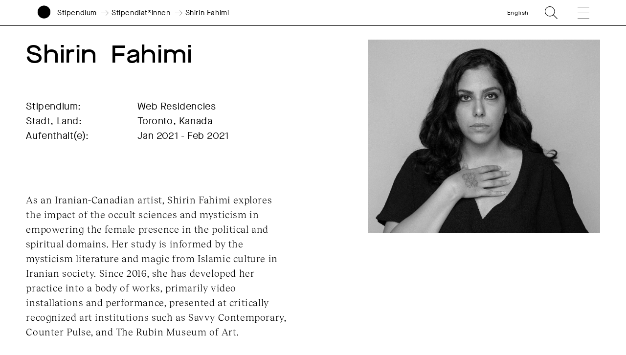

--- FILE ---
content_type: text/html; charset=UTF-8
request_url: https://www.akademie-solitude.de/de/person/shirin-fahimi/
body_size: 14885
content:
<!doctype html>
<html lang="de-DE">
<head>
	<meta charset="UTF-8">
	<meta http-equiv="X-UA-Compatible" content="IE=edge,chrome=1">
	<meta name="viewport" content="width=device-width, initial-scale=1.0, user-scalable=no">
	<title>Shirin Fahimi - Akademie Schloss Solitude</title>
	<link rel="shortcut icon" href="https://www.akademie-solitude.de/wp-content/themes/akademie-schloss-solitude/assets/favicon.ico" />
	<link rel="apple-touch-icon" sizes="57x57" href="https://www.akademie-solitude.de/wp-content/themes/akademie-schloss-solitude/assets/apple-icon-57x57.png">
	<link rel="apple-touch-icon" sizes="60x60" href="https://www.akademie-solitude.de/wp-content/themes/akademie-schloss-solitude/assets/apple-icon-60x60.png">
	<link rel="apple-touch-icon" sizes="72x72" href="https://www.akademie-solitude.de/wp-content/themes/akademie-schloss-solitude/assets/apple-icon-72x72.png">
	<link rel="apple-touch-icon" sizes="76x76" href="https://www.akademie-solitude.de/wp-content/themes/akademie-schloss-solitude/assets/apple-icon-76x76.png">
	<link rel="apple-touch-icon" sizes="114x114" href="https://www.akademie-solitude.de/wp-content/themes/akademie-schloss-solitude/assets/apple-icon-114x114.png">
	<link rel="apple-touch-icon" sizes="120x120" href="https://www.akademie-solitude.de/wp-content/themes/akademie-schloss-solitude/assets/apple-icon-120x120.png">
	<link rel="apple-touch-icon" sizes="144x144" href="https://www.akademie-solitude.de/wp-content/themes/akademie-schloss-solitude/assets/apple-icon-144x144.png">
	<link rel="apple-touch-icon" sizes="152x152" href="https://www.akademie-solitude.de/wp-content/themes/akademie-schloss-solitude/assets/apple-icon-152x152.png">
	<link rel="apple-touch-icon" sizes="180x180" href="https://www.akademie-solitude.de/wp-content/themes/akademie-schloss-solitude/assets/apple-icon-180x180.png">
	<link rel="icon" type="image/png" sizes="192x192"  href="https://www.akademie-solitude.de/wp-content/themes/akademie-schloss-solitude/assets/android-icon-192x192.png">
	<link rel="icon" type="image/png" sizes="32x32" href="https://www.akademie-solitude.de/wp-content/themes/akademie-schloss-solitude/assets/favicon-32x32.png">
	<link rel="icon" type="image/png" sizes="96x96" href="https://www.akademie-solitude.de/wp-content/themes/akademie-schloss-solitude/assets/favicon-96x96.png">
	<link rel="icon" type="image/png" sizes="16x16" href="https://www.akademie-solitude.de/wp-content/themes/akademie-schloss-solitude/assets/favicon-16x16.png">
	<link rel="manifest" href="https://www.akademie-solitude.de/wp-content/themes/akademie-schloss-solitude/assets/manifest.json">
	<meta name="msapplication-TileColor" content="#ffffff">
	<meta name="msapplication-TileImage" content="https://www.akademie-solitude.de/wp-content/themes/akademie-schloss-solitude/assets/ms-icon-144x144.png">
	<meta name="theme-color" content="#ffffff">
	
		<style>img:is([sizes="auto" i], [sizes^="auto," i]) { contain-intrinsic-size: 3000px 1500px }</style>
	<link rel="alternate" hreflang="en" href="https://www.akademie-solitude.de/en/person/shirin-fahimi/" />
<link rel="alternate" hreflang="de" href="https://www.akademie-solitude.de/de/person/shirin-fahimi/" />
<link rel="alternate" hreflang="x-default" href="https://www.akademie-solitude.de/de/person/shirin-fahimi/" />

<!-- The SEO Framework von Sybre Waaijer -->
<meta name="robots" content="max-snippet:-1,max-image-preview:standard,max-video-preview:-1" />
<link rel="canonical" href="https://www.akademie-solitude.de/de/person/shirin-fahimi/" />
<meta name="theme-color" content="#ffffff" />
<meta property="og:type" content="article" />
<meta property="og:locale" content="de_DE" />
<meta property="og:site_name" content="Akademie Schloss Solitude" />
<meta property="og:title" content="Shirin Fahimi" />
<meta property="og:url" content="https://www.akademie-solitude.de/de/person/shirin-fahimi/" />
<meta property="og:image" content="https://www.akademie-solitude.de/wp-content/uploads/cropped-akademie-schloss-solitude-logo.png" />
<meta property="og:image:width" content="1196" />
<meta property="og:image:height" content="628" />
<meta property="article:published_time" content="2020-12-15T17:08:50+00:00" />
<meta property="article:modified_time" content="2021-02-15T19:43:30+00:00" />
<meta name="twitter:card" content="summary_large_image" />
<meta name="twitter:title" content="Shirin Fahimi" />
<meta name="twitter:image" content="https://www.akademie-solitude.de/wp-content/uploads/cropped-akademie-schloss-solitude-logo.png" />
<script type="application/ld+json">{"@context":"https://schema.org","@graph":[{"@type":"WebSite","@id":"https://www.akademie-solitude.de/de/#/schema/WebSite","url":"https://www.akademie-solitude.de/de/","name":"Akademie Schloss Solitude","description":"Die Akademie Schloss Solitude ist ein internationales Artist-in-Residence-Programm","inLanguage":"de","potentialAction":{"@type":"SearchAction","target":{"@type":"EntryPoint","urlTemplate":"https://www.akademie-solitude.de/de/search/{search_term_string}/"},"query-input":"required name=search_term_string"},"publisher":{"@type":"Organization","@id":"https://www.akademie-solitude.de/de/#/schema/Organization","name":"Akademie Schloss Solitude","url":"https://www.akademie-solitude.de/de/"}},{"@type":"WebPage","@id":"https://www.akademie-solitude.de/de/person/shirin-fahimi/","url":"https://www.akademie-solitude.de/de/person/shirin-fahimi/","name":"Shirin Fahimi - Akademie Schloss Solitude","inLanguage":"de","isPartOf":{"@id":"https://www.akademie-solitude.de/de/#/schema/WebSite"},"breadcrumb":{"@type":"BreadcrumbList","@id":"https://www.akademie-solitude.de/de/#/schema/BreadcrumbList","itemListElement":[{"@type":"ListItem","position":1,"item":"https://www.akademie-solitude.de/de/","name":"Akademie Schloss Solitude"},{"@type":"ListItem","position":2,"item":"https://www.akademie-solitude.de/de/person/","name":"Personen"},{"@type":"ListItem","position":3,"item":"https://www.akademie-solitude.de/de/persontype/stipendiatinnen/","name":"Stipendiat*innen"},{"@type":"ListItem","position":4,"name":"Shirin Fahimi"}]},"potentialAction":{"@type":"ReadAction","target":"https://www.akademie-solitude.de/de/person/shirin-fahimi/"},"datePublished":"2020-12-15T17:08:50+00:00","dateModified":"2021-02-15T19:43:30+00:00","author":{"@type":"Person","@id":"https://www.akademie-solitude.de/de/#/schema/Person/1efaa3dc6bb34cd0ee4491b13125289b","name":"presse@akademie-solitude.de"}}]}</script>
<!-- / The SEO Framework von Sybre Waaijer | 9.68ms meta | 0.15ms boot -->

<link rel='dns-prefetch' href='//plausible.io' />
<script type="text/javascript">
/* <![CDATA[ */
window._wpemojiSettings = {"baseUrl":"https:\/\/s.w.org\/images\/core\/emoji\/15.1.0\/72x72\/","ext":".png","svgUrl":"https:\/\/s.w.org\/images\/core\/emoji\/15.1.0\/svg\/","svgExt":".svg","source":{"concatemoji":"https:\/\/www.akademie-solitude.de\/wp-includes\/js\/wp-emoji-release.min.js?ver=6.8.1"}};
/*! This file is auto-generated */
!function(i,n){var o,s,e;function c(e){try{var t={supportTests:e,timestamp:(new Date).valueOf()};sessionStorage.setItem(o,JSON.stringify(t))}catch(e){}}function p(e,t,n){e.clearRect(0,0,e.canvas.width,e.canvas.height),e.fillText(t,0,0);var t=new Uint32Array(e.getImageData(0,0,e.canvas.width,e.canvas.height).data),r=(e.clearRect(0,0,e.canvas.width,e.canvas.height),e.fillText(n,0,0),new Uint32Array(e.getImageData(0,0,e.canvas.width,e.canvas.height).data));return t.every(function(e,t){return e===r[t]})}function u(e,t,n){switch(t){case"flag":return n(e,"\ud83c\udff3\ufe0f\u200d\u26a7\ufe0f","\ud83c\udff3\ufe0f\u200b\u26a7\ufe0f")?!1:!n(e,"\ud83c\uddfa\ud83c\uddf3","\ud83c\uddfa\u200b\ud83c\uddf3")&&!n(e,"\ud83c\udff4\udb40\udc67\udb40\udc62\udb40\udc65\udb40\udc6e\udb40\udc67\udb40\udc7f","\ud83c\udff4\u200b\udb40\udc67\u200b\udb40\udc62\u200b\udb40\udc65\u200b\udb40\udc6e\u200b\udb40\udc67\u200b\udb40\udc7f");case"emoji":return!n(e,"\ud83d\udc26\u200d\ud83d\udd25","\ud83d\udc26\u200b\ud83d\udd25")}return!1}function f(e,t,n){var r="undefined"!=typeof WorkerGlobalScope&&self instanceof WorkerGlobalScope?new OffscreenCanvas(300,150):i.createElement("canvas"),a=r.getContext("2d",{willReadFrequently:!0}),o=(a.textBaseline="top",a.font="600 32px Arial",{});return e.forEach(function(e){o[e]=t(a,e,n)}),o}function t(e){var t=i.createElement("script");t.src=e,t.defer=!0,i.head.appendChild(t)}"undefined"!=typeof Promise&&(o="wpEmojiSettingsSupports",s=["flag","emoji"],n.supports={everything:!0,everythingExceptFlag:!0},e=new Promise(function(e){i.addEventListener("DOMContentLoaded",e,{once:!0})}),new Promise(function(t){var n=function(){try{var e=JSON.parse(sessionStorage.getItem(o));if("object"==typeof e&&"number"==typeof e.timestamp&&(new Date).valueOf()<e.timestamp+604800&&"object"==typeof e.supportTests)return e.supportTests}catch(e){}return null}();if(!n){if("undefined"!=typeof Worker&&"undefined"!=typeof OffscreenCanvas&&"undefined"!=typeof URL&&URL.createObjectURL&&"undefined"!=typeof Blob)try{var e="postMessage("+f.toString()+"("+[JSON.stringify(s),u.toString(),p.toString()].join(",")+"));",r=new Blob([e],{type:"text/javascript"}),a=new Worker(URL.createObjectURL(r),{name:"wpTestEmojiSupports"});return void(a.onmessage=function(e){c(n=e.data),a.terminate(),t(n)})}catch(e){}c(n=f(s,u,p))}t(n)}).then(function(e){for(var t in e)n.supports[t]=e[t],n.supports.everything=n.supports.everything&&n.supports[t],"flag"!==t&&(n.supports.everythingExceptFlag=n.supports.everythingExceptFlag&&n.supports[t]);n.supports.everythingExceptFlag=n.supports.everythingExceptFlag&&!n.supports.flag,n.DOMReady=!1,n.readyCallback=function(){n.DOMReady=!0}}).then(function(){return e}).then(function(){var e;n.supports.everything||(n.readyCallback(),(e=n.source||{}).concatemoji?t(e.concatemoji):e.wpemoji&&e.twemoji&&(t(e.twemoji),t(e.wpemoji)))}))}((window,document),window._wpemojiSettings);
/* ]]> */
</script>
<style id='wp-emoji-styles-inline-css' type='text/css'>

	img.wp-smiley, img.emoji {
		display: inline !important;
		border: none !important;
		box-shadow: none !important;
		height: 1em !important;
		width: 1em !important;
		margin: 0 0.07em !important;
		vertical-align: -0.1em !important;
		background: none !important;
		padding: 0 !important;
	}
</style>
<link rel='stylesheet' id='wp-block-library-css' href='https://www.akademie-solitude.de/wp-includes/css/dist/block-library/style.min.css?ver=6.8.1' type='text/css' media='all' />
<style id='classic-theme-styles-inline-css' type='text/css'>
/*! This file is auto-generated */
.wp-block-button__link{color:#fff;background-color:#32373c;border-radius:9999px;box-shadow:none;text-decoration:none;padding:calc(.667em + 2px) calc(1.333em + 2px);font-size:1.125em}.wp-block-file__button{background:#32373c;color:#fff;text-decoration:none}
</style>
<style id='global-styles-inline-css' type='text/css'>
:root{--wp--preset--aspect-ratio--square: 1;--wp--preset--aspect-ratio--4-3: 4/3;--wp--preset--aspect-ratio--3-4: 3/4;--wp--preset--aspect-ratio--3-2: 3/2;--wp--preset--aspect-ratio--2-3: 2/3;--wp--preset--aspect-ratio--16-9: 16/9;--wp--preset--aspect-ratio--9-16: 9/16;--wp--preset--color--black: #000000;--wp--preset--color--cyan-bluish-gray: #abb8c3;--wp--preset--color--white: #ffffff;--wp--preset--color--pale-pink: #f78da7;--wp--preset--color--vivid-red: #cf2e2e;--wp--preset--color--luminous-vivid-orange: #ff6900;--wp--preset--color--luminous-vivid-amber: #fcb900;--wp--preset--color--light-green-cyan: #7bdcb5;--wp--preset--color--vivid-green-cyan: #00d084;--wp--preset--color--pale-cyan-blue: #8ed1fc;--wp--preset--color--vivid-cyan-blue: #0693e3;--wp--preset--color--vivid-purple: #9b51e0;--wp--preset--gradient--vivid-cyan-blue-to-vivid-purple: linear-gradient(135deg,rgba(6,147,227,1) 0%,rgb(155,81,224) 100%);--wp--preset--gradient--light-green-cyan-to-vivid-green-cyan: linear-gradient(135deg,rgb(122,220,180) 0%,rgb(0,208,130) 100%);--wp--preset--gradient--luminous-vivid-amber-to-luminous-vivid-orange: linear-gradient(135deg,rgba(252,185,0,1) 0%,rgba(255,105,0,1) 100%);--wp--preset--gradient--luminous-vivid-orange-to-vivid-red: linear-gradient(135deg,rgba(255,105,0,1) 0%,rgb(207,46,46) 100%);--wp--preset--gradient--very-light-gray-to-cyan-bluish-gray: linear-gradient(135deg,rgb(238,238,238) 0%,rgb(169,184,195) 100%);--wp--preset--gradient--cool-to-warm-spectrum: linear-gradient(135deg,rgb(74,234,220) 0%,rgb(151,120,209) 20%,rgb(207,42,186) 40%,rgb(238,44,130) 60%,rgb(251,105,98) 80%,rgb(254,248,76) 100%);--wp--preset--gradient--blush-light-purple: linear-gradient(135deg,rgb(255,206,236) 0%,rgb(152,150,240) 100%);--wp--preset--gradient--blush-bordeaux: linear-gradient(135deg,rgb(254,205,165) 0%,rgb(254,45,45) 50%,rgb(107,0,62) 100%);--wp--preset--gradient--luminous-dusk: linear-gradient(135deg,rgb(255,203,112) 0%,rgb(199,81,192) 50%,rgb(65,88,208) 100%);--wp--preset--gradient--pale-ocean: linear-gradient(135deg,rgb(255,245,203) 0%,rgb(182,227,212) 50%,rgb(51,167,181) 100%);--wp--preset--gradient--electric-grass: linear-gradient(135deg,rgb(202,248,128) 0%,rgb(113,206,126) 100%);--wp--preset--gradient--midnight: linear-gradient(135deg,rgb(2,3,129) 0%,rgb(40,116,252) 100%);--wp--preset--font-size--small: 13px;--wp--preset--font-size--medium: 20px;--wp--preset--font-size--large: 36px;--wp--preset--font-size--x-large: 42px;--wp--preset--spacing--20: 0.44rem;--wp--preset--spacing--30: 0.67rem;--wp--preset--spacing--40: 1rem;--wp--preset--spacing--50: 1.5rem;--wp--preset--spacing--60: 2.25rem;--wp--preset--spacing--70: 3.38rem;--wp--preset--spacing--80: 5.06rem;--wp--preset--shadow--natural: 6px 6px 9px rgba(0, 0, 0, 0.2);--wp--preset--shadow--deep: 12px 12px 50px rgba(0, 0, 0, 0.4);--wp--preset--shadow--sharp: 6px 6px 0px rgba(0, 0, 0, 0.2);--wp--preset--shadow--outlined: 6px 6px 0px -3px rgba(255, 255, 255, 1), 6px 6px rgba(0, 0, 0, 1);--wp--preset--shadow--crisp: 6px 6px 0px rgba(0, 0, 0, 1);}:where(.is-layout-flex){gap: 0.5em;}:where(.is-layout-grid){gap: 0.5em;}body .is-layout-flex{display: flex;}.is-layout-flex{flex-wrap: wrap;align-items: center;}.is-layout-flex > :is(*, div){margin: 0;}body .is-layout-grid{display: grid;}.is-layout-grid > :is(*, div){margin: 0;}:where(.wp-block-columns.is-layout-flex){gap: 2em;}:where(.wp-block-columns.is-layout-grid){gap: 2em;}:where(.wp-block-post-template.is-layout-flex){gap: 1.25em;}:where(.wp-block-post-template.is-layout-grid){gap: 1.25em;}.has-black-color{color: var(--wp--preset--color--black) !important;}.has-cyan-bluish-gray-color{color: var(--wp--preset--color--cyan-bluish-gray) !important;}.has-white-color{color: var(--wp--preset--color--white) !important;}.has-pale-pink-color{color: var(--wp--preset--color--pale-pink) !important;}.has-vivid-red-color{color: var(--wp--preset--color--vivid-red) !important;}.has-luminous-vivid-orange-color{color: var(--wp--preset--color--luminous-vivid-orange) !important;}.has-luminous-vivid-amber-color{color: var(--wp--preset--color--luminous-vivid-amber) !important;}.has-light-green-cyan-color{color: var(--wp--preset--color--light-green-cyan) !important;}.has-vivid-green-cyan-color{color: var(--wp--preset--color--vivid-green-cyan) !important;}.has-pale-cyan-blue-color{color: var(--wp--preset--color--pale-cyan-blue) !important;}.has-vivid-cyan-blue-color{color: var(--wp--preset--color--vivid-cyan-blue) !important;}.has-vivid-purple-color{color: var(--wp--preset--color--vivid-purple) !important;}.has-black-background-color{background-color: var(--wp--preset--color--black) !important;}.has-cyan-bluish-gray-background-color{background-color: var(--wp--preset--color--cyan-bluish-gray) !important;}.has-white-background-color{background-color: var(--wp--preset--color--white) !important;}.has-pale-pink-background-color{background-color: var(--wp--preset--color--pale-pink) !important;}.has-vivid-red-background-color{background-color: var(--wp--preset--color--vivid-red) !important;}.has-luminous-vivid-orange-background-color{background-color: var(--wp--preset--color--luminous-vivid-orange) !important;}.has-luminous-vivid-amber-background-color{background-color: var(--wp--preset--color--luminous-vivid-amber) !important;}.has-light-green-cyan-background-color{background-color: var(--wp--preset--color--light-green-cyan) !important;}.has-vivid-green-cyan-background-color{background-color: var(--wp--preset--color--vivid-green-cyan) !important;}.has-pale-cyan-blue-background-color{background-color: var(--wp--preset--color--pale-cyan-blue) !important;}.has-vivid-cyan-blue-background-color{background-color: var(--wp--preset--color--vivid-cyan-blue) !important;}.has-vivid-purple-background-color{background-color: var(--wp--preset--color--vivid-purple) !important;}.has-black-border-color{border-color: var(--wp--preset--color--black) !important;}.has-cyan-bluish-gray-border-color{border-color: var(--wp--preset--color--cyan-bluish-gray) !important;}.has-white-border-color{border-color: var(--wp--preset--color--white) !important;}.has-pale-pink-border-color{border-color: var(--wp--preset--color--pale-pink) !important;}.has-vivid-red-border-color{border-color: var(--wp--preset--color--vivid-red) !important;}.has-luminous-vivid-orange-border-color{border-color: var(--wp--preset--color--luminous-vivid-orange) !important;}.has-luminous-vivid-amber-border-color{border-color: var(--wp--preset--color--luminous-vivid-amber) !important;}.has-light-green-cyan-border-color{border-color: var(--wp--preset--color--light-green-cyan) !important;}.has-vivid-green-cyan-border-color{border-color: var(--wp--preset--color--vivid-green-cyan) !important;}.has-pale-cyan-blue-border-color{border-color: var(--wp--preset--color--pale-cyan-blue) !important;}.has-vivid-cyan-blue-border-color{border-color: var(--wp--preset--color--vivid-cyan-blue) !important;}.has-vivid-purple-border-color{border-color: var(--wp--preset--color--vivid-purple) !important;}.has-vivid-cyan-blue-to-vivid-purple-gradient-background{background: var(--wp--preset--gradient--vivid-cyan-blue-to-vivid-purple) !important;}.has-light-green-cyan-to-vivid-green-cyan-gradient-background{background: var(--wp--preset--gradient--light-green-cyan-to-vivid-green-cyan) !important;}.has-luminous-vivid-amber-to-luminous-vivid-orange-gradient-background{background: var(--wp--preset--gradient--luminous-vivid-amber-to-luminous-vivid-orange) !important;}.has-luminous-vivid-orange-to-vivid-red-gradient-background{background: var(--wp--preset--gradient--luminous-vivid-orange-to-vivid-red) !important;}.has-very-light-gray-to-cyan-bluish-gray-gradient-background{background: var(--wp--preset--gradient--very-light-gray-to-cyan-bluish-gray) !important;}.has-cool-to-warm-spectrum-gradient-background{background: var(--wp--preset--gradient--cool-to-warm-spectrum) !important;}.has-blush-light-purple-gradient-background{background: var(--wp--preset--gradient--blush-light-purple) !important;}.has-blush-bordeaux-gradient-background{background: var(--wp--preset--gradient--blush-bordeaux) !important;}.has-luminous-dusk-gradient-background{background: var(--wp--preset--gradient--luminous-dusk) !important;}.has-pale-ocean-gradient-background{background: var(--wp--preset--gradient--pale-ocean) !important;}.has-electric-grass-gradient-background{background: var(--wp--preset--gradient--electric-grass) !important;}.has-midnight-gradient-background{background: var(--wp--preset--gradient--midnight) !important;}.has-small-font-size{font-size: var(--wp--preset--font-size--small) !important;}.has-medium-font-size{font-size: var(--wp--preset--font-size--medium) !important;}.has-large-font-size{font-size: var(--wp--preset--font-size--large) !important;}.has-x-large-font-size{font-size: var(--wp--preset--font-size--x-large) !important;}
:where(.wp-block-post-template.is-layout-flex){gap: 1.25em;}:where(.wp-block-post-template.is-layout-grid){gap: 1.25em;}
:where(.wp-block-columns.is-layout-flex){gap: 2em;}:where(.wp-block-columns.is-layout-grid){gap: 2em;}
:root :where(.wp-block-pullquote){font-size: 1.5em;line-height: 1.6;}
</style>
<link rel='stylesheet' id='styles-css' href='https://www.akademie-solitude.de/wp-content/themes/akademie-schloss-solitude/js/index.bundle.css?ver=1712740020' type='text/css' media='all' />
<script type="text/javascript" id="wpml-cookie-js-extra">
/* <![CDATA[ */
var wpml_cookies = {"wp-wpml_current_language":{"value":"de","expires":1,"path":"\/"}};
var wpml_cookies = {"wp-wpml_current_language":{"value":"de","expires":1,"path":"\/"}};
/* ]]> */
</script>
<script type="text/javascript" src="https://www.akademie-solitude.de/wp-content/plugins/sitepress-multilingual-cms/res/js/cookies/language-cookie.js?ver=474000" id="wpml-cookie-js" defer="defer" data-wp-strategy="defer"></script>
<script type="text/javascript" id="fullres-custom-js-js-after">
/* <![CDATA[ */
(function(){
			var fullres = document.createElement('script');
			fullres.async = true;
			fullres.src = 'https://t.fullres.net/akademiesolitude.js?'+(new Date()-new Date()%43200000);
			document.head.appendChild(fullres);
		})();window.fullres ||= { events: [], metadata: {} }; window.fullres.metadata._wp_plugin = "1.4.3";
window.fullres ||= { events: [], metadata: {} };
window.fullres ||= { events: [], metadata: {} };window.fullres.metadata.isLoggedIn = "false";
document.addEventListener('DOMContentLoaded', () => {
			let searchForms = document.querySelectorAll('#searchform');
			if (searchForms.length === 0) { searchForms = document.querySelectorAll('.searchform'); }
			searchForms.forEach((searchForm) => {
			    searchForm.addEventListener('submit', (event) => {
			        let searchInput = searchForm.querySelector('input[name="s"]') || searchForm.querySelector('input[type="text"]');
				    const searchInputValue = searchInput ? searchInput.value : '';
				    if(searchInputValue !== ''){
				        window.fullres.events.push({ key: 'searchSubmit', searchedFor: searchInputValue });
				    } else {
				        window.fullres.events.push({ key: 'searchSubmit' });
				    }
				   
			    });
			});

        });

		document.addEventListener('DOMContentLoaded', function() {
		    // Create a target element at the end of the body
		    var target = document.createElement('div');
		    target.id = 'fullres-scroll-target';
		    document.body.appendChild(target);
		
		    // Set up the IntersectionObserver
		    var observer = new IntersectionObserver(function(entries, observer) {
		        entries.forEach(function(entry) {
		            if (entry.isIntersecting) {
		                window.fullres = window.fullres || { events: [], metadata: {} };
		                window.fullres.events.push({ key: 'scrolledFullPage' });
		                observer.disconnect();
		            }
		        });
		    }, { root: null, rootMargin: '0px', threshold: 0 });
		
		    observer.observe(target);
		});
		
/* ]]> */
</script>
<script type="text/javascript" defer data-domain='akademie-solitude.de' data-api='https://plausible.io/api/event' data-cfasync='false' src="https://plausible.io/js/plausible.outbound-links.file-downloads.pageview-props.js?ver=2.5.0" id="plausible-analytics-js"></script>
<script type="text/javascript" id="plausible-analytics-js-after">
/* <![CDATA[ */
window.plausible = window.plausible || function() { (window.plausible.q = window.plausible.q || []).push(arguments) }
/* ]]> */
</script>
<script type="text/javascript" src="https://www.akademie-solitude.de/wp-includes/js/jquery/jquery.min.js?ver=3.7.1" id="jquery-core-js"></script>
<script type="text/javascript" src="https://www.akademie-solitude.de/wp-includes/js/jquery/jquery-migrate.min.js?ver=3.4.1" id="jquery-migrate-js"></script>
<script type="text/javascript" src="https://www.akademie-solitude.de/wp-includes/js/jquery/ui/core.min.js?ver=1.13.3" id="jquery-ui-core-js"></script>
<script type="text/javascript" src="https://www.akademie-solitude.de/wp-includes/js/jquery/ui/mouse.min.js?ver=1.13.3" id="jquery-ui-mouse-js"></script>
<script type="text/javascript" src="https://www.akademie-solitude.de/wp-includes/js/jquery/ui/sortable.min.js?ver=1.13.3" id="jquery-ui-sortable-js"></script>
<script type="text/javascript" src="https://www.akademie-solitude.de/wp-includes/js/jquery/ui/resizable.min.js?ver=1.13.3" id="jquery-ui-resizable-js"></script>
<script type="text/javascript" src="https://www.akademie-solitude.de/wp-content/plugins/advanced-custom-fields-pro/assets/build/js/acf.min.js?ver=6.7.0.2" id="acf-js"></script>
<script type="text/javascript" src="https://www.akademie-solitude.de/wp-includes/js/dist/dom-ready.min.js?ver=f77871ff7694fffea381" id="wp-dom-ready-js"></script>
<script type="text/javascript" src="https://www.akademie-solitude.de/wp-includes/js/dist/hooks.min.js?ver=4d63a3d491d11ffd8ac6" id="wp-hooks-js"></script>
<script type="text/javascript" src="https://www.akademie-solitude.de/wp-includes/js/dist/i18n.min.js?ver=5e580eb46a90c2b997e6" id="wp-i18n-js"></script>
<script type="text/javascript" id="wp-i18n-js-after">
/* <![CDATA[ */
wp.i18n.setLocaleData( { 'text direction\u0004ltr': [ 'ltr' ] } );
/* ]]> */
</script>
<script type="text/javascript" id="wp-a11y-js-translations">
/* <![CDATA[ */
( function( domain, translations ) {
	var localeData = translations.locale_data[ domain ] || translations.locale_data.messages;
	localeData[""].domain = domain;
	wp.i18n.setLocaleData( localeData, domain );
} )( "default", {"translation-revision-date":"2025-07-09 20:17:04+0000","generator":"GlotPress\/4.0.1","domain":"messages","locale_data":{"messages":{"":{"domain":"messages","plural-forms":"nplurals=2; plural=n != 1;","lang":"de"},"Notifications":["Benachrichtigungen"]}},"comment":{"reference":"wp-includes\/js\/dist\/a11y.js"}} );
/* ]]> */
</script>
<script type="text/javascript" src="https://www.akademie-solitude.de/wp-includes/js/dist/a11y.min.js?ver=3156534cc54473497e14" id="wp-a11y-js"></script>
<script type="text/javascript" src="https://www.akademie-solitude.de/wp-content/plugins/advanced-custom-fields-pro/assets/build/js/acf-input.min.js?ver=6.7.0.2" id="acf-input-js"></script>
<script type="text/javascript" src="https://www.akademie-solitude.de/wp-content/plugins/ACF-Conditional-Taxonomy-Rules-master/includes/input_conditional_taxonomy.js?ver=3.0.0" id="acf-input-conditional-taxonomy-js"></script>
<link rel="https://api.w.org/" href="https://www.akademie-solitude.de/de/wp-json/" /><link rel="alternate" title="JSON" type="application/json" href="https://www.akademie-solitude.de/de/wp-json/wp/v2/person/27052" /><link rel="EditURI" type="application/rsd+xml" title="RSD" href="https://www.akademie-solitude.de/xmlrpc.php?rsd" />
<link rel="alternate" title="oEmbed (JSON)" type="application/json+oembed" href="https://www.akademie-solitude.de/de/wp-json/oembed/1.0/embed?url=https%3A%2F%2Fwww.akademie-solitude.de%2Fde%2Fperson%2Fshirin-fahimi%2F" />
<link rel="alternate" title="oEmbed (XML)" type="text/xml+oembed" href="https://www.akademie-solitude.de/de/wp-json/oembed/1.0/embed?url=https%3A%2F%2Fwww.akademie-solitude.de%2Fde%2Fperson%2Fshirin-fahimi%2F&#038;format=xml" />
<meta name="generator" content="WPML ver:4.7.4 stt:1,3;" />
		<style>
			.algolia-search-highlight {
				background-color: #fffbcc;
				border-radius: 2px;
				font-style: normal;
			}
		</style>
		<noscript><style>.lazyload[data-src]{display:none !important;}</style></noscript><style>.lazyload{background-image:none !important;}.lazyload:before{background-image:none !important;}</style>		<style type="text/css" id="wp-custom-css">
			.content p a {
	word-break: break-word;
}		</style>
		
	<style>
		:root { --bgcolor: #FF5D31;}:root { --customColor: ;}		
	</style>
</head>

<body class="wp-singular person-template-default single single-person postid-27052 wp-theme-akademie-schloss-solitude is-lang-de shirin-fahimi has-navbar-fixed-top" >

	<script>
    (function(){
      var fullres = document.createElement('script');
      fullres.async = true;
      fullres.src = 'https://t.fullres.net/akademiesolitude.js?'+(new Date()-new Date()%43200000);
      document.head.appendChild(fullres);
    })();
  </script>

		
	<nav class="navbar is-fixed-top container is-fullhd has-padding-right-20-mobile has-padding-right-75-tablet has-padding-right-80-widescreen has-padding-left-15-mobile has-padding-left-75-tablet has-padding-left-80-widescreen has-padding-bottom-0-tablet mobile-header is-small has-border-bottom-black has-bg-white" role="navigation" aria-label="main navigation">	
		<div class="navbar-brand is-relative">
			<div class="navbar-item is-full-width has-margin-0 has-padding-0 is-size-5-mobile">
				<div class="column is-12 has-padding-0">
					<div class="columns is-variable is-3 is-mobile has-margin-0 is-vcentered is-relative">
						<a id="logo" class="column is-narrow has-padding-0" href="https://www.akademie-solitude.de/de/">
							<svg version="1.1" id="logosvg" x="0px" y="0px" viewBox="0 0 500 700" style="enable-background:new 0 0 612 792;" xmlns="http://www.w3.org/2000/svg">
								<g transform="matrix(1, 0, 0, 1, 27.134995, 7.042053)" fill="#000000">
									<path class="logo-circle" d="M 222.86 439.14 C 344.13 439.14 442.43 340.84 442.43 219.57 C 442.43 98.3 344.13 0 222.86 0 C 101.59 0 3.29 98.31 3.29 219.57 C 3.29 340.83 101.6 439.14 222.86 439.14 L 222.86 439.14 Z"></path>
									<path class="logo-name" d="M 14.99 665.86 C 16.56 678.63 26.11 685.91 40.92 685.91 C 54.16 685.91 62.7 679.64 62.7 670.01 C 62.7 660.61 56.51 655.99 40.3 652.54 C 28.08 649.88 24.79 648.07 24.79 644 C 24.79 639.38 29.72 636.17 36.85 636.17 C 45 636.17 50.48 640.24 52.13 647.45 L 60.36 645.65 C 58.48 635.54 49 628.73 36.94 628.73 C 24.8 628.73 16.41 635.23 16.41 644.16 C 16.41 652.46 21.89 656.46 37.48 659.75 C 50.41 662.57 54.24 665 54.24 670.17 C 54.24 675.42 49.23 678.55 41 678.55 C 30.42 678.55 24.78 674.01 23.22 664.37 L 14.99 665.86 L 14.99 665.86 Z M 70.88 657.32 C 70.64 673.54 82.87 686.23 99.24 685.91 C 115.77 686.22 127.91 673.53 127.68 657.32 C 127.91 641.1 115.77 628.41 99.24 628.73 C 82.86 628.41 70.64 641.1 70.88 657.32 L 70.88 657.32 Z M 119.13 657.32 C 119.13 669.85 110.98 678.31 99.23 678.31 C 87.56 678.31 79.41 669.85 79.41 657.32 C 79.41 644.79 87.56 636.33 99.23 636.33 C 110.98 636.32 119.13 644.78 119.13 657.32 L 119.13 657.32 Z M 140.14 684.74 L 178.45 684.74 L 178.45 677.14 L 148.6 677.14 L 148.6 629.9 L 140.14 629.9 L 140.14 684.74 L 140.14 684.74 Z M 188.58 684.74 L 197.04 684.74 L 197.04 629.9 L 188.58 629.9 L 188.58 684.74 L 188.58 684.74 Z M 227.3 684.74 L 235.76 684.74 L 235.76 637.5 L 256.05 637.5 L 256.05 629.9 L 207.01 629.9 L 207.01 637.5 L 227.3 637.5 L 227.3 684.74 L 227.3 684.74 Z M 265.98 663.82 C 265.98 678.63 274.28 685.91 289.87 685.91 C 305.46 685.91 313.76 678.62 313.76 663.82 L 313.76 629.9 L 305.3 629.9 L 305.3 663.51 C 305.3 673.85 300.29 678.32 289.87 678.32 C 279.29 678.32 274.44 673.85 274.44 663.44 L 274.44 629.9 L 265.98 629.9 L 265.98 663.82 L 265.98 663.82 Z M 329.04 684.74 L 350.43 684.74 C 367.98 684.74 377.93 675.57 377.93 657.32 C 377.93 639.46 367.82 629.9 350.59 629.9 L 329.05 629.9 L 329.05 684.74 L 329.04 684.74 Z M 337.5 677.14 L 337.5 637.5 L 350.35 637.5 C 363.04 637.5 369.39 644.08 369.39 657.32 C 369.39 671.11 363.04 677.14 350.28 677.14 L 337.5 677.14 L 337.5 677.14 Z M 390.71 684.74 L 430.74 684.74 L 430.74 677.14 L 399.17 677.14 L 399.17 660.22 L 428.08 660.22 L 428.08 653.01 L 399.17 653.01 L 399.17 637.5 L 430.74 637.5 L 430.74 629.9 L 390.71 629.9 L 390.71 684.74 L 390.71 684.74 Z"></path>
									<path class="logo-name" d="M 24.08 590.51 C 25.65 603.28 35.2 610.57 50.01 610.57 C 63.25 610.57 71.79 604.3 71.79 594.67 C 71.79 585.27 65.6 580.65 49.39 577.2 C 37.17 574.54 33.88 572.73 33.88 568.66 C 33.88 564.04 38.82 560.83 45.94 560.83 C 54.09 560.83 59.57 564.9 61.22 572.11 L 69.45 570.31 C 67.57 560.2 58.09 553.39 46.03 553.39 C 33.89 553.39 25.51 559.89 25.51 568.82 C 25.51 577.12 30.99 581.12 46.58 584.41 C 59.51 587.23 63.34 589.66 63.34 594.83 C 63.34 600.08 58.33 603.21 50.1 603.21 C 39.52 603.21 33.88 598.67 32.32 589.03 L 24.08 590.51 L 24.08 590.51 Z M 79.97 581.97 C 79.73 598.11 92.11 610.8 108.33 610.56 C 121.8 610.56 132.14 602.8 134.5 590.58 L 126.35 588.62 C 124.23 597.94 117.5 602.96 108.33 602.96 C 96.81 602.96 88.51 594.42 88.51 581.97 C 88.51 569.51 96.81 560.98 108.33 560.98 C 117.42 560.98 124.08 565.6 126.27 573.83 L 134.42 571.87 C 132.07 560.67 121.49 553.38 108.33 553.38 C 92.11 553.14 79.73 565.83 79.97 581.97 L 79.97 581.97 Z M 146.29 609.39 L 154.75 609.39 L 154.75 585.18 L 185.15 585.18 L 185.15 609.39 L 193.61 609.39 L 193.61 554.55 L 185.15 554.55 L 185.15 577.58 L 154.75 577.58 L 154.75 554.55 L 146.29 554.55 L 146.29 609.39 L 146.29 609.39 Z M 209.21 609.39 L 247.52 609.39 L 247.52 601.79 L 217.67 601.79 L 217.67 554.55 L 209.21 554.55 L 209.21 609.39 L 209.21 609.39 Z M 252.79 581.97 C 252.55 598.19 264.78 610.88 281.15 610.56 C 297.68 610.87 309.82 598.18 309.59 581.97 C 309.83 565.75 297.68 553.06 281.15 553.38 C 264.78 553.06 252.56 565.75 252.79 581.97 L 252.79 581.97 Z M 301.05 581.97 C 301.05 594.5 292.9 602.96 281.15 602.96 C 269.48 602.96 261.33 594.5 261.33 581.97 C 261.33 569.44 269.48 560.98 281.15 560.98 C 292.9 560.98 301.05 569.44 301.05 581.97 L 301.05 581.97 Z M 318.06 590.51 C 319.63 603.28 329.18 610.57 343.99 610.57 C 357.23 610.57 365.77 604.3 365.77 594.67 C 365.77 585.27 359.58 580.65 343.36 577.2 C 331.14 574.54 327.85 572.73 327.85 568.66 C 327.85 564.04 332.78 560.83 339.91 560.83 C 348.06 560.83 353.54 564.9 355.19 572.11 L 363.42 570.31 C 361.54 560.2 352.06 553.39 340 553.39 C 327.86 553.39 319.47 559.89 319.47 568.82 C 319.47 577.12 324.95 581.12 340.54 584.41 C 353.47 587.23 357.3 589.66 357.3 594.83 C 357.3 600.08 352.29 603.21 344.06 603.21 C 333.48 603.21 327.84 598.67 326.28 589.03 L 318.06 590.51 L 318.06 590.51 Z M 373.94 590.51 C 375.51 603.28 385.06 610.57 399.87 610.57 C 413.11 610.57 421.65 604.3 421.65 594.67 C 421.65 585.27 415.46 580.65 399.25 577.2 C 387.03 574.54 383.74 572.73 383.74 568.66 C 383.74 564.04 388.67 560.83 395.8 560.83 C 403.95 560.83 409.43 564.9 411.08 572.11 L 419.31 570.31 C 417.43 560.2 407.95 553.39 395.89 553.39 C 383.75 553.39 375.37 559.89 375.37 568.82 C 375.37 577.12 380.85 581.12 396.44 584.41 C 409.37 587.23 413.21 589.66 413.21 594.83 C 413.21 600.08 408.2 603.21 399.97 603.21 C 389.39 603.21 383.75 598.67 382.19 589.03 L 373.94 590.51 L 373.94 590.51 Z"></path>
									<path class="logo-name" d="M 48.73 534.04 L 57.82 534.04 L 33.14 479.2 L 24.68 479.2 L 0 534.04 L 9.17 534.04 L 13.71 523.54 L 44.18 523.54 L 48.73 534.04 L 48.73 534.04 Z M 16.92 516.18 L 28.83 488.68 L 28.99 488.68 L 40.98 516.18 L 16.92 516.18 L 16.92 516.18 Z M 66.84 534.04 L 75.3 534.04 L 75.3 518.37 L 84.46 508.66 L 84.62 508.66 L 103.97 534.04 L 114.47 534.04 L 90.34 502.94 L 113.53 479.2 L 101.7 479.2 L 75.46 506.85 L 75.3 506.85 L 75.3 479.2 L 66.84 479.2 L 66.84 534.04 L 66.84 534.04 Z M 169.15 534.04 L 178.24 534.04 L 153.56 479.2 L 145.1 479.2 L 120.42 534.04 L 129.59 534.04 L 134.13 523.54 L 164.6 523.54 L 169.15 534.04 L 169.15 534.04 Z M 137.35 516.18 L 149.26 488.68 L 149.42 488.68 L 161.4 516.18 L 137.35 516.18 L 137.35 516.18 Z M 187.26 534.04 L 208.65 534.04 C 226.2 534.04 236.15 524.87 236.15 506.62 C 236.15 488.76 226.04 479.2 208.81 479.2 L 187.27 479.2 L 187.27 534.04 L 187.26 534.04 Z M 195.73 526.44 L 195.73 486.8 L 208.58 486.8 C 221.27 486.8 227.62 493.38 227.62 506.62 C 227.62 520.41 221.27 526.44 208.51 526.44 L 195.73 526.44 L 195.73 526.44 Z M 248.93 534.04 L 288.96 534.04 L 288.96 526.44 L 257.39 526.44 L 257.39 509.52 L 286.3 509.52 L 286.3 502.31 L 257.39 502.31 L 257.39 486.8 L 288.96 486.8 L 288.96 479.2 L 248.93 479.2 L 248.93 534.04 L 248.93 534.04 Z M 301.82 534.04 L 310.28 534.04 L 310.28 491.58 L 310.44 491.58 L 332.3 534.04 L 335.67 534.04 L 357.53 491.58 L 357.69 491.58 L 357.69 534.04 L 366.15 534.04 L 366.15 479.2 L 355.5 479.2 L 334.11 521.5 L 333.95 521.5 L 312.49 479.2 L 301.84 479.2 L 301.84 534.04 L 301.82 534.04 Z M 381.81 534.04 L 390.27 534.04 L 390.27 479.2 L 381.81 479.2 L 381.81 534.04 L 381.81 534.04 Z M 405.7 534.04 L 445.73 534.04 L 445.73 526.44 L 414.16 526.44 L 414.16 509.52 L 443.07 509.52 L 443.07 502.31 L 414.16 502.31 L 414.16 486.8 L 445.73 486.8 L 445.73 479.2 L 405.7 479.2 L 405.7 534.04 L 405.7 534.04 Z"></path>
								</g>
							</svg>
						</a>

						<div id="logo-small" class="column is-10 is-hidden-mobile">
							<p id="logo-claim" class="is-flex-tablet is-clipped is-size-6 has-font-maison-neue has-margin-0 breadcrumbs is-hidden-mobile" aria-label="breadcrumbs"><a href="https://www.akademie-solitude.de/de/stipendium/">Stipendium</a><a href="https://www.akademie-solitude.de/de/persontype/stipendiatinnen/">Stipendiat*innen</a><a href="https://www.akademie-solitude.de/de/person/shirin-fahimi/">Shirin Fahimi</a></p>						</div>

						 

						<a class="column is-narrow align-self-flex-start has-margin-right-20-tablet has-margin-left-auto has-padding-0 language-link lang-en is-size-7" href="https://www.akademie-solitude.de/en/person/shirin-fahimi/" rel="en">English</a><a class="column is-narrow align-self-flex-start has-margin-right-20-tablet has-margin-left-auto has-padding-0 language-link lang-de is-size-7 is-hidden" href="#">Deutsch</a>						
						<a role="search" id="btn-search" aria-label="search" aria-expanded="false" class="column is-narrow has-margin-left-15-mobile align-self-flex-start">
							Search
						</a>
						
						<a role="button" class="navbar-burger align-self-flex-start has-margin-0" aria-label="menu" aria-expanded="false">
							<span aria-hidden="true"></span>
							<span aria-hidden="true"></span>
							<span aria-hidden="true"></span>
						</a>
					</div>
				</div>
			</div>			
		</div>
	
		<div class="navbar-menu">
			<div class="navbar-end is-relative is-block-tablet has-bg-red has-padding-top-80-mobile has-padding-top-80-tablet has-padding-top-100-widescreen">
				<div class="is-flex-tablet is-flex-wrap-wrap column has-padding-0 has-margin-0-mobile has-padding-top-50-widescreen has-padding-right-90-widescreen has-padding-top-50-widescreen has-padding-left-30-tablet has-padding-left-90-widescreen">
					<div class='navbar-item  is-size-5-mobile is-size-6-tablet is-size-5-widescreen has-font-maison-neue-extended has-dropdown has-margin-right-30-desktop has-margin-right-40-widescreen is-hoverable'>
<a class='is-size-5-mobile is-size-6-tablet has-font-maison-neue-extended navbar-link is-arrowless is-size-5-widescreen' href='https://www.akademie-solitude.de/de/akademie/'>Akademie</a><span class='navbar-link-arrow is-hidden-tablet'></span><div class='navbar-dropdown has-margin-top-20-tablet'><a class='navbar-item  is-size-5-mobile is-size-6-tablet is-size-5-widescreen has-dropdown' href='https://www.akademie-solitude.de/de/akademie/ueber-uns/'>Über uns</a><a class='navbar-item  is-size-5-mobile is-size-6-tablet is-size-5-widescreen has-dropdown' href='https://www.akademie-solitude.de/de/akademie/leitbild/'>Leitbild</a><a class='navbar-item  is-size-5-mobile is-size-6-tablet is-size-5-widescreen has-dropdown' href='https://www.akademie-solitude.de/de/akademie/policy-of-respect/'>Policy of Respect</a><a class='navbar-item  is-size-5-mobile is-size-6-tablet is-size-5-widescreen has-dropdown' href='https://www.akademie-solitude.de/de/akademie/gremien/'>Gremien</a><a class='navbar-item  is-size-5-mobile is-size-6-tablet is-size-5-widescreen has-dropdown' href='https://www.akademie-solitude.de/de/persontype/mitarbeiterinnen/'>Mitarbeiter*innen</a><a class='navbar-item  is-size-5-mobile is-size-6-tablet is-size-5-widescreen has-dropdown' href='https://www.akademie-solitude.de/de/akademie/historie/'>Historie</a><a class='navbar-item  is-size-5-mobile is-size-6-tablet is-size-5-widescreen has-dropdown' href='https://www.akademie-solitude.de/de/akademie/jobs/'>Jobs</a></div></div></a><div class='navbar-item  is-size-5-mobile is-size-6-tablet is-size-5-widescreen has-font-maison-neue-extended has-dropdown has-margin-right-30-desktop has-margin-right-40-widescreen is-hoverable'>
<a class='is-size-5-mobile is-size-6-tablet has-font-maison-neue-extended navbar-link is-arrowless is-size-5-widescreen' href='https://www.akademie-solitude.de/de/stipendium/'>Stipendium</a><span class='navbar-link-arrow is-hidden-tablet'></span><div class='navbar-dropdown has-margin-top-20-tablet'><a class='navbar-item  is-size-5-mobile is-size-6-tablet is-size-5-widescreen has-dropdown' href='https://www.akademie-solitude.de/de/stipendium/solitude-stipendium/'>Solitude-Stipendium</a>
<a class='is-size-5-mobile is-size-6-tablet navbar-item is-size-5-widescreen' href='https://www.akademie-solitude.de/de/stipendium/sonderstipendien/'>Sonderstipendien</a></a>
<a class='is-size-5-mobile is-size-6-tablet navbar-item is-size-5-widescreen' href='https://www.akademie-solitude.de/de/stipendium/sonderstipendien/web-residencies/'>Web Residencies</a></a><a class='navbar-item  is-size-5-mobile is-size-6-tablet is-size-5-widescreen has-dropdown' href='https://www.akademie-solitude.de/de/persontype/stipendiatinnen/'>Stipendiat*innen</a><a class='navbar-item  is-size-5-mobile is-size-6-tablet is-size-5-widescreen has-dropdown' href='https://www.akademie-solitude.de/de/persontype/jurorinnen/'>Juror*innen</a><a class='navbar-item  is-size-5-mobile is-size-6-tablet is-size-5-widescreen has-dropdown' href='https://www.akademie-solitude.de/de/stipendium/bewerbung/'>Bewerbung</a></div></div></a><div class='navbar-item  is-size-5-mobile is-size-6-tablet is-size-5-widescreen has-font-maison-neue-extended has-dropdown has-margin-right-30-desktop has-margin-right-40-widescreen is-hoverable'>
<a class='is-size-5-mobile is-size-6-tablet has-font-maison-neue-extended navbar-link is-arrowless is-size-5-widescreen' href='https://www.akademie-solitude.de/de/veranstaltungen/'>Veranstaltungen</a><span class='navbar-link-arrow is-hidden-tablet'></span><div class='navbar-dropdown has-margin-top-20-tablet'><a class='navbar-item  is-size-5-mobile is-size-6-tablet is-size-5-widescreen has-dropdown' href='https://www.akademie-solitude.de/de/category/ausstellung/'>Ausstellung</a><a class='navbar-item  is-size-5-mobile is-size-6-tablet is-size-5-widescreen has-dropdown' href='https://www.akademie-solitude.de/de/category/diskurs/'>Diskurs</a><a class='navbar-item  is-size-5-mobile is-size-6-tablet is-size-5-widescreen has-dropdown' href='https://www.akademie-solitude.de/de/category/film/'>Film</a><a class='navbar-item  is-size-5-mobile is-size-6-tablet is-size-5-widescreen has-dropdown' href='https://www.akademie-solitude.de/de/category/konzert/'>Konzert</a><a class='navbar-item  is-size-5-mobile is-size-6-tablet is-size-5-widescreen has-dropdown' href='https://www.akademie-solitude.de/de/category/lesung/'>Lesung</a><a class='navbar-item  is-size-5-mobile is-size-6-tablet is-size-5-widescreen has-dropdown' href='https://www.akademie-solitude.de/de/category/performance/'>Performance</a><a class='navbar-item  is-size-5-mobile is-size-6-tablet is-size-5-widescreen has-dropdown' href='https://www.akademie-solitude.de/de/category/workshop/'>Workshop</a></div></div></a><div class='navbar-item  is-size-5-mobile is-size-6-tablet is-size-5-widescreen has-font-maison-neue-extended has-dropdown has-margin-right-30-desktop has-margin-right-40-widescreen is-hoverable'>
<a class='is-size-5-mobile is-size-6-tablet has-font-maison-neue-extended navbar-link is-arrowless is-size-5-widescreen' href='https://www.akademie-solitude.de/de/programme-projekte/'>Programme &#038; Projekte</a><span class='navbar-link-arrow is-hidden-tablet'></span><div class='navbar-dropdown has-margin-top-20-tablet'><a class='navbar-item  is-size-5-mobile is-size-6-tablet is-size-5-widescreen has-dropdown' href='https://www.akademie-solitude.de/de/programme-projekte/asb/'>art, science &#038; business</a><a class='navbar-item  is-size-5-mobile is-size-6-tablet is-size-5-widescreen has-dropdown' href='https://www.akademie-solitude.de/de/programme-projekte/digitale-kulturen/'>Digitale Kulturen</a><a class='navbar-item  is-size-5-mobile is-size-6-tablet is-size-5-widescreen has-dropdown' href='https://www.akademie-solitude.de/de/programme-projekte/gameschanger/'>Game(s)Changer</a>
<a class='is-size-5-mobile is-size-6-tablet navbar-item is-size-5-widescreen' href='https://www.akademie-solitude.de/de/programme-projekte/archiv/'>Archiv</a></a></div></div></a><div class='navbar-item  is-size-5-mobile is-size-6-tablet is-size-5-widescreen has-font-maison-neue-extended has-dropdown has-margin-right-30-desktop has-margin-right-40-widescreen is-hoverable'>
<a class='is-size-5-mobile is-size-6-tablet has-font-maison-neue-extended navbar-link is-arrowless is-size-5-widescreen' href='https://www.akademie-solitude.de/de/publikationen/'>Publikationen</a><span class='navbar-link-arrow is-hidden-tablet'></span><div class='navbar-dropdown has-margin-top-20-tablet'><a class='navbar-item  is-size-5-mobile is-size-6-tablet is-size-5-widescreen has-dropdown' href='https://www.akademie-solitude.de/de/postproject/solitude-blog/'>Solitude Blog (en)</a><a class='navbar-item  is-size-5-mobile is-size-6-tablet is-size-5-widescreen has-dropdown' href='https://www.akademie-solitude.de/de/postproject/studio-visits/'>Studio Visits (en)</a>
<a class='is-size-5-mobile is-size-6-tablet navbar-item is-size-5-widescreen' href='https://www.akademie-solitude.de/de/postproject/online-publications/'>Online Publications (en)</a></a><a class='navbar-item  is-size-5-mobile is-size-6-tablet is-size-5-widescreen has-dropdown' href='https://www.akademie-solitude.de/de/postproject/print-publications/'>Print Publications</a></div></div></a>				</div>
				
				<div class="is-flex-tablet column has-padding-0 has-margin-bottom-0 has-margin-top-80-tablet has-margin-0-mobile has-padding-right-35-tablet has-padding-right-90-widescreen has-padding-left-30-tablet has-padding-left-90-widescreen is-sub-menu">
					<div class="column is-12 has-padding-0">
						<div class="columns is-mobile is-variable is-0-mobile is-0-tablet is-multiline is-justify-space-between is-vcentered">
							<div class="column is-12-mobile is-narrow-tablet has-padding-0">
								<div class="columns is-mobile is-multiline is-variable is-5-mobile is-1-tablet is-1-desktop is-justify-space-between is-vcentered has-margin-0 sub-menu-container">
									<div class="column is-12-mobile is-narrow-tablet">
										<ul id="secondary-menu" class="menu is-flex socialmedia-menu"><li id="menu-item-8527" class="facebook menu-item menu-item-type-custom menu-item-object-custom menu-item-8527"><a target="_blank" href="https://www.facebook.com/Akademie.Solitude">Facebook</a></li>
<li id="menu-item-8526" class="instagram menu-item menu-item-type-custom menu-item-object-custom menu-item-8526"><a target="_blank" href="https://www.instagram.com/akademiesolitude/">Instagram</a></li>
<li id="menu-item-8529" class="vimeo menu-item menu-item-type-custom menu-item-object-custom menu-item-8529"><a target="_blank" href="https://vimeo.com/akademiesolitude">Vimeo</a></li>
</ul>									</div>

									<div class="column is-12-mobile is-narrow-tablet newsletter-container">
										<div class="columns is-mobile is-multiline is-variable is-3-mobile is-1-tablet is-3-desktop is-vcentered">
											<div class="column is-narrow is-hidden-mobile is-hidden-tablet-only">
												<p class="is-size-7-mobile is-size-6-2-tablet is-size-6-desktop has-margin-0">Keep up to date?</p>
											</div>

											<div class="column is-12-mobile is-narrow-tablet">
												<a href="https://www.akademie-solitude.de/de/newsletter/" class="is-size-6-2-mobile is-size-6-2-tablet is-size-6-2-widescreen button has-arrow has-hover-red has-margin-right-15-tablet">
<svg enable-background="new 0 0 74 74" id="arrow-right" class="" viewBox="0 0 74 74">
    <polygon points="69.686 38.1 46.187 61.6 47.687 63.2 73.917 36.97 47.687 10.8 46.187 12.4 69.686 35.9 0.083 35.9 0.083 37.903" fill="currentColor" />
</svg>
Newsletter abonnieren</a>											</div>
										</div>
									</div>
								</div>
							</div>

							<div class="column is-12-mobile is-narrow-tablet has-padding-20-mobile has-padding-0-tablet">
								<ul id="secondary-menu" class="menu is-flex secondary-menu"><li id="menu-item-13088" class="menu-item menu-item-type-post_type menu-item-object-page menu-item-13088"><a href="https://www.akademie-solitude.de/de/akademie/kontakt/">Kontakt</a></li>
<li id="menu-item-16253" class="menu-item menu-item-type-post_type menu-item-object-page menu-item-16253"><a href="https://www.akademie-solitude.de/de/presse/">Presse</a></li>
<li id="menu-item-14881" class="menu-item menu-item-type-taxonomy menu-item-object-news_type menu-item-14881"><a href="https://www.akademie-solitude.de/de/newstype/pressemitteilung/">Pressemitteilungen</a></li>
<li id="menu-item-14882" class="menu-item menu-item-type-taxonomy menu-item-object-news_type menu-item-14882"><a href="https://www.akademie-solitude.de/de/newstype/news/">News</a></li>
<li id="menu-item-10724" class="is-hidden-mobile menu-item menu-item-type-custom menu-item-object-custom menu-item-10724"><a href="#"> </a></li>
<li id="menu-item-110" class="menu-item menu-item-type-post_type menu-item-object-page menu-item-110"><a href="https://www.akademie-solitude.de/de/impressum/">Impressum</a></li>
<li id="menu-item-117" class="menu-item menu-item-type-post_type menu-item-object-page menu-item-privacy-policy menu-item-117"><a rel="privacy-policy" href="https://www.akademie-solitude.de/de/datenschutz/">Datenschutz</a></li>
<li id="menu-item-35649" class="borlabs-cookie-preference menu-item menu-item-type-custom menu-item-object-custom menu-item-35649"><a href="#">Datenschutzeinstellungen</a></li>
</ul>							</div>
						</div>
					</div>
				</div>
			</div>
		</div>
	
		<div id="search" class="has-bg-blue is-hidden">
			<div class="column is-12 has-padding-0">
				<div class="columns is-mobile is-multiline is-variable is-0-mobile is-3-tablet is-relative is-vcentered is-centered is-full-width is-full-height has-margin-0">
					<div class="column align-self-flex-end is-10-mobile is-10-tablet is-6-desktop">
						<form role="search" method="get" id="searchform-navigation" class="has-border-bottom-black has-margin-bottom-20" action="https://www.akademie-solitude.de/de/"><div class="field has-addons"><p class="control has-margin-0 is-borderless is-flex-grow-1"><input type="text" class="input search-field is-borderless has-padding-left-0" name="s" placeholder="Suchbegriff eingeben"><input type="hidden" name="post_type" value="person"><input type="hidden" name="lang" value="de"/></p><p class="control has-margin-0 has-width-50 is-borderless"><input type="submit" value="Search" class="button is-search-button"></p></div></form>					</div>

					<div class="column align-self-flex-end is-11-mobile is-12-tablet is-11-desktop is-10-widescreen">
						<div class="is-flex-tablet column has-padding-0 has-margin-bottom-0 has-margin-top-80-tablet has-margin-0-mobile has-padding-30-right-tablet has-padding-10-left-tablet has-padding-right-90-widescreen has-padding-left-90-widescreen is-sub-menu">
							<div class="column is-12 has-padding-0">	
								<div class="columns is-mobile is-variable is-0-mobile is-0-tablet is-multiline is-justify-space-between is-vcentered">
									<div class="column is-12-mobile is-narrow-tablet has-padding-0">
										<div class="columns is-mobile is-multiline is-variable is-5-mobile is-1-tablet is-1-desktop is-justify-space-between is-vcentered has-margin-0 sub-menu-container">
											<div class="column is-12-mobile is-narrow-tablet has-padding-0">
												<ul id="secondary-menu" class="menu is-flex socialmedia-menu"><li class="facebook menu-item menu-item-type-custom menu-item-object-custom menu-item-8527"><a target="_blank" href="https://www.facebook.com/Akademie.Solitude">Facebook</a></li>
<li class="instagram menu-item menu-item-type-custom menu-item-object-custom menu-item-8526"><a target="_blank" href="https://www.instagram.com/akademiesolitude/">Instagram</a></li>
<li class="vimeo menu-item menu-item-type-custom menu-item-object-custom menu-item-8529"><a target="_blank" href="https://vimeo.com/akademiesolitude">Vimeo</a></li>
</ul>											</div>

											<div class="column is-12-mobile is-narrow-tablet newsletter-container">
												<div class="columns is-mobile is-multiline is-variable is-3-mobile is-1-tablet is-3-desktop is-vcentered">
													<div class="column is-narrow is-hidden-mobile is-hidden-tablet-only">
														<p class="is-size-7-mobile is-size-6-2-tablet is-size-6-desktop has-margin-0">Keep up to date?</p>
													</div>
													
													<div class="column is-12-mobile is-narrow-tablet">
														<a href="https://www.akademie-solitude.de/de/newsletter/" class="is-size-6-2-mobile is-size-6-2-tablet is-size-6-2-widescreen button has-arrow has-hover-blue has-margin-right-15-widescreen">
<svg enable-background="new 0 0 74 74" id="arrow-right" class="" viewBox="0 0 74 74">
    <polygon points="69.686 38.1 46.187 61.6 47.687 63.2 73.917 36.97 47.687 10.8 46.187 12.4 69.686 35.9 0.083 35.9 0.083 37.903" fill="currentColor" />
</svg>
Newsletter abonnieren</a>													</div>
												</div>
											</div>
										</div>
									</div>

									<div class="column is-12-mobile is-narrow-tablet has-padding-20-mobile has-padding-0-tablet">
										<ul id="secondary-menu" class="menu is-flex secondary-menu"><li class="menu-item menu-item-type-post_type menu-item-object-page menu-item-13088"><a href="https://www.akademie-solitude.de/de/akademie/kontakt/">Kontakt</a></li>
<li class="menu-item menu-item-type-post_type menu-item-object-page menu-item-16253"><a href="https://www.akademie-solitude.de/de/presse/">Presse</a></li>
<li class="menu-item menu-item-type-taxonomy menu-item-object-news_type menu-item-14881"><a href="https://www.akademie-solitude.de/de/newstype/pressemitteilung/">Pressemitteilungen</a></li>
<li class="menu-item menu-item-type-taxonomy menu-item-object-news_type menu-item-14882"><a href="https://www.akademie-solitude.de/de/newstype/news/">News</a></li>
<li class="is-hidden-mobile menu-item menu-item-type-custom menu-item-object-custom menu-item-10724"><a href="#"> </a></li>
<li class="menu-item menu-item-type-post_type menu-item-object-page menu-item-110"><a href="https://www.akademie-solitude.de/de/impressum/">Impressum</a></li>
<li class="menu-item menu-item-type-post_type menu-item-object-page menu-item-privacy-policy menu-item-117"><a rel="privacy-policy" href="https://www.akademie-solitude.de/de/datenschutz/">Datenschutz</a></li>
<li class="borlabs-cookie-preference menu-item menu-item-type-custom menu-item-object-custom menu-item-35649"><a href="#">Datenschutzeinstellungen</a></li>
</ul>									</div>
								</div>
							</div>
						</div>
					</div>
				</div>
			</div>
		</div>
	</nav>
	
	<main role="main" class="container is-fullhd has-bg-white">
<div id="shirin-fahimi" class="columns is-multiline is-centered is-mobile is-variable is-0 has-margin-0 is-relative is-person"><div class="column is-11-mobile is-11-tablet is-11-widescreen is-relative has-margin-bottom-100"><div class="columns is-multiline is-mobile is-variable is-3 justify-space-between is-relative person-header"><div class="column is-12-mobile is-half-tablet has-padding-right-50-desktop content"><h1 class="is-size-4-mobile is-size-2-tablet is-size-2-widescreen">Shirin  Fahimi</h1><div class="has-margin-top-20 has-margin-top-60-tablet"><div class="table-container"><table class="table"><tbody><tr><td class="is-block-mobile has-padding-left-0"><p class="is-size-6-mobile is-size-5-tablet is-size-5-widescreen has-font-maison-neue has-margin-0">Stipendium:</p></td><td class="is-block-mobile"><p class="is-size-6-mobile is-size-5-tablet is-size-5-widescreen has-font-maison-neue has-margin-0"><a class="is-block has-no-decoration" href="https://www.akademie-solitude.de/de/stipendium/sonderstipendien/web-residencies/">Web Residencies</a></p></td></tr><tr><td class="has-padding-left-0"><p class="is-size-6-mobile is-size-5-tablet is-size-5-widescreen has-font-maison-neue has-margin-0 white-space-nowrap">Stadt, Land:</p></td><td><p class="has-font-maison-neue is-size-6-mobile is-size-5-tablet is-size-5-widescreen has-margin-0">Toronto, Kanada</p></td></tr><tr><td class="has-padding-left-0"><p class="is-size-6-mobile is-size-5-tablet is-size-5-widescreen has-font-maison-neue has-margin-0">Aufenthalt(e):</p></td><td><p class="is-size-6-mobile is-size-5-tablet is-size-5-widescreen has-font-maison-neue has-margin-0">Jan 2021 - Feb 2021</p></td></tr></tbody></table></div></div><div class="has-margin-top-20 has-margin-top-60-tablet is-hidden-tablet"><figure id="content-el-" class="image   has-margin-0" ><picture><!--[if IE 9]><video style="display: none;"><![endif]--><source data-srcset="https://www.akademie-solitude.de/wp-content/uploads/fahimi_-shirin_profile_photo-e1608047327293.jpg, https://www.akademie-solitude.de/wp-content/uploads/fahimi_-shirin_profile_photo-e1608047327293.jpg 2x" media="(min-width: 2560px)"><source data-srcset="https://www.akademie-solitude.de/wp-content/uploads/fahimi_-shirin_profile_photo-e1608047327293.jpg, https://www.akademie-solitude.de/wp-content/uploads/fahimi_-shirin_profile_photo-e1608047327293.jpg 2x" media="(min-width: 1680px)"><source data-srcset="https://www.akademie-solitude.de/wp-content/uploads/fahimi_-shirin_profile_photo-e1608047327293.jpg, https://www.akademie-solitude.de/wp-content/uploads/fahimi_-shirin_profile_photo-e1608047327293.jpg 2x" media="(min-width: 1280px)"><source data-srcset="https://www.akademie-solitude.de/wp-content/uploads/fahimi_-shirin_profile_photo-768x960.jpg, https://www.akademie-solitude.de/wp-content/uploads/fahimi_-shirin_profile_photo-1024x1280.jpg 2x" media="(min-width: 768px)"><source data-srcset="https://www.akademie-solitude.de/wp-content/uploads/fahimi_-shirin_profile_photo-256x320.jpg, https://www.akademie-solitude.de/wp-content/uploads/fahimi_-shirin_profile_photo-512x640.jpg 2x" media="(min-width: 320px)"><!--[if IE 9]></video><![endif]--><img class="is-block lazyload" src="[data-uri]" data-objectfitfallbackimg="https://www.akademie-solitude.de/wp-content/uploads/fahimi_-shirin_profile_photo-e1608047327293.jpg" alt="" /></picture></figure><p class="container is-widescreen is-block has-margin-top-10 is-size-7 credits"></p></div><div class="has-margin-top-20 has-margin-top-100-tablet person-bio content has-font-reckless-light"><p>As an Iranian-Canadian artist, Shirin Fahimi explores the impact of the occult sciences and mysticism in empowering the female presence in the political and spiritual domains. Her study is informed by the mysticism literature and magic from Islamic culture in Iranian society. Since 2016, she has developed her practice into a body of works, primarily video installations and performance, presented at critically recognized art institutions such as Savvy Contemporary, Counter Pulse, and The Rubin Museum of Art.</p>
</div></div><div class="column is-12-mobile is-5-tablet is-4-widescreen is-hidden-mobile"><figure id="content-el-" class="image   has-margin-0" ><picture><!--[if IE 9]><video style="display: none;"><![endif]--><source data-srcset="https://www.akademie-solitude.de/wp-content/uploads/fahimi_-shirin_profile_photo-e1608047327293.jpg, https://www.akademie-solitude.de/wp-content/uploads/fahimi_-shirin_profile_photo-e1608047327293.jpg 2x" media="(min-width: 2560px)"><source data-srcset="https://www.akademie-solitude.de/wp-content/uploads/fahimi_-shirin_profile_photo-e1608047327293.jpg, https://www.akademie-solitude.de/wp-content/uploads/fahimi_-shirin_profile_photo-e1608047327293.jpg 2x" media="(min-width: 1680px)"><source data-srcset="https://www.akademie-solitude.de/wp-content/uploads/fahimi_-shirin_profile_photo-e1608047327293.jpg, https://www.akademie-solitude.de/wp-content/uploads/fahimi_-shirin_profile_photo-e1608047327293.jpg 2x" media="(min-width: 1280px)"><source data-srcset="https://www.akademie-solitude.de/wp-content/uploads/fahimi_-shirin_profile_photo-768x960.jpg, https://www.akademie-solitude.de/wp-content/uploads/fahimi_-shirin_profile_photo-1024x1280.jpg 2x" media="(min-width: 768px)"><source data-srcset="https://www.akademie-solitude.de/wp-content/uploads/fahimi_-shirin_profile_photo-256x320.jpg, https://www.akademie-solitude.de/wp-content/uploads/fahimi_-shirin_profile_photo-512x640.jpg 2x" media="(min-width: 320px)"><!--[if IE 9]></video><![endif]--><img class="is-block lazyload" src="[data-uri]" data-objectfitfallbackimg="https://www.akademie-solitude.de/wp-content/uploads/fahimi_-shirin_profile_photo-e1608047327293.jpg" alt="" /></picture></figure><p class="container is-widescreen is-block has-margin-top-10 is-size-7 credits"></p></div></div></div><div class="column is-11-mobile is-12-tablet is-12-desktop is-relative has-padding-right-50-desktop has-padding-bottom-20"><div class="columns is-multiline is-mobile is-variable is-1 is-relative is-justify-flex-end"><div class="column is-narrow"><ul class="is-flex flex-row share-buttons"><li class="has-margin-left-40"><a class="mail" href="mailto:?subject=\": Shirin  Fahimi\"&body=:%20https://www.akademie-solitude.de/de/person/shirin-fahimi/" target="_blank" title="Send email">Send email</a></li><li class=""><a class="print" href="#" target="_blank" title="Download">Download</a></li></ul></div></div></div><div class="column is-12-mobile is-12-tablet is-12-desktop is-relative has-padding-top-50 has-padding-bottom-100 has-border-top-black has-border-bottom-black content_relations"><div class="columns is-multiline is-mobile is-variable is-0 is-centered is-relative"><div class="column is-12-mobile is-12-tablet has-padding-right-75-tablet has-padding-left-75-tablet is-relation"><div class="columns is-multiline is-mobile is-variable is-0-mobile is-3-tablet is-6-desktop is-relative relations-container"><div class="column is-11-mobile is-relation has-events"><p class="has-font-maison-neue is-size-6-mobile is-size-6-tablet is-size-6-widescreen">an Veranstaltung(en) beteiligt</p><div class="list-related-posts"><p class="has-font-maison-neue is-size-6-mobile is-size-6-tablet is-size-6-widescreen has-margin-0"><a href="https://www.akademie-solitude.de/de/event/magical-cohabitations-live-online-veranstaltung/">Magical Cohabitations &#8211; Live Online Veranstaltung</a></p><p class="has-font-maison-neue is-size-6-mobile is-size-6-tablet is-size-6-widescreen has-margin-0"><a href="https://www.akademie-solitude.de/de/event/solitude-on-line/">Solitude ON-line – Live Online Veranstaltung</a></p><p class="has-font-maison-neue is-size-6-mobile is-size-6-tablet is-size-6-widescreen has-margin-0"><a href="https://www.akademie-solitude.de/de/event/on-line-ausstellung/">ON-line Ausstellung</a></p></div></div><div class="column is-11-mobile is-relation has-news"><p class="has-font-maison-neue is-size-6-mobile is-size-6-tablet is-size-6-widescreen">in News erwähnt</p><div class="list-related-posts"><p class="has-font-maison-neue is-size-6-mobile is-size-6-tablet is-size-6-widescreen has-margin-0"><a href="https://www.akademie-solitude.de/de/news/the-web-residencies-post-doom-are-online-now/">The Web Residencies »Post-Doom« are online now!</a></p></div></div><div class="column is-11-mobile is-relation has-posts"><p class="has-font-maison-neue is-size-6-mobile is-size-6-tablet is-size-6-widescreen">Projekte & Publikationen</p><div class="list-related-posts"><p class="has-font-maison-neue is-size-6-mobile is-size-6-tablet is-size-6-widescreen has-margin-0"><a href="https://www.akademie-solitude.de/de/umm-al-raml-sand-narratives/">Umm Al-Raml, Sand Narratives</a></p><p class="has-font-maison-neue is-size-6-mobile is-size-6-tablet is-size-6-widescreen has-margin-0"><a href="https://www.akademie-solitude.de/de/web-residencies-post-doom/">Web Residencies Post-Doom</a></p><p class="has-font-maison-neue is-size-6-mobile is-size-6-tablet is-size-6-widescreen has-margin-0"><a href="https://www.akademie-solitude.de/de/pattern-recognition-from-tracing-figures-in-sand-to-devising-other-futures/">Pattern Recognition: From Tracing Figures in Sand to Devising Other Futures</a></p></div></div></div></div></div></div></div>
            
      <footer class="columns is-mobile is-variable is-0 is-multiline is-centered align-items-flex-end is-full-width has-bg-white footer">
          <div class="column is-12-mobile is-8-tablet is-8-widescreen is-relative has-padding-top-25-mobile has-padding-right-20-mobile has-padding-left-20-mobile has-padding-top-50-tablet has-padding-top-100-desktop"><div class="columns is-multiline is-mobile is-variable is-0 is-justify-space-between"><div class="column is-12-mobile is-5-tablet"><ul id="top-level-pages" class="menu"><li id="menu-item-9639" class="menu-item menu-item-type-post_type menu-item-object-page menu-item-9639"><a href="https://www.akademie-solitude.de/de/akademie/">Akademie</a></li>
<li id="menu-item-9638" class="menu-item menu-item-type-post_type menu-item-object-page menu-item-9638"><a href="https://www.akademie-solitude.de/de/stipendium/">Stipendium</a></li>
<li id="menu-item-20934" class="menu-item menu-item-type-post_type menu-item-object-page menu-item-20934"><a href="https://www.akademie-solitude.de/de/veranstaltungen/">Veranstaltungen</a></li>
<li id="menu-item-9640" class="menu-item menu-item-type-post_type menu-item-object-page menu-item-9640"><a href="https://www.akademie-solitude.de/de/programme-projekte/">Programme &#038; Projekte</a></li>
<li id="menu-item-10824" class="menu-item menu-item-type-post_type menu-item-object-page menu-item-10824"><a href="https://www.akademie-solitude.de/de/publikationen/">Publikationen</a></li>
</ul></div><div class="column is-12-mobile is-4-tablet"><ul id="secondary-menu" class="menu is-flex secondary-menu"><li class="menu-item menu-item-type-post_type menu-item-object-page menu-item-13088"><a href="https://www.akademie-solitude.de/de/akademie/kontakt/">Kontakt</a></li>
<li class="menu-item menu-item-type-post_type menu-item-object-page menu-item-16253"><a href="https://www.akademie-solitude.de/de/presse/">Presse</a></li>
<li class="menu-item menu-item-type-taxonomy menu-item-object-news_type menu-item-14881"><a href="https://www.akademie-solitude.de/de/newstype/pressemitteilung/">Pressemitteilungen</a></li>
<li class="menu-item menu-item-type-taxonomy menu-item-object-news_type menu-item-14882"><a href="https://www.akademie-solitude.de/de/newstype/news/">News</a></li>
<li class="is-hidden-mobile menu-item menu-item-type-custom menu-item-object-custom menu-item-10724"><a href="#"> </a></li>
<li class="menu-item menu-item-type-post_type menu-item-object-page menu-item-110"><a href="https://www.akademie-solitude.de/de/impressum/">Impressum</a></li>
<li class="menu-item menu-item-type-post_type menu-item-object-page menu-item-privacy-policy menu-item-117"><a rel="privacy-policy" href="https://www.akademie-solitude.de/de/datenschutz/">Datenschutz</a></li>
<li class="borlabs-cookie-preference menu-item menu-item-type-custom menu-item-object-custom menu-item-35649"><a href="#">Datenschutzeinstellungen</a></li>
</ul></div><div class="column is-12-mobile is-3-tablet"><p class="has-font-maison-neue is-size-6-mobile is-size-6-tablet is-size-6-widescreen has-margin-0">Follow</p><ul id="secondary-menu" class="menu is-flex socialmedia-menu"><li class="facebook menu-item menu-item-type-custom menu-item-object-custom menu-item-8527"><a target="_blank" href="https://www.facebook.com/Akademie.Solitude">Facebook</a></li>
<li class="instagram menu-item menu-item-type-custom menu-item-object-custom menu-item-8526"><a target="_blank" href="https://www.instagram.com/akademiesolitude/">Instagram</a></li>
<li class="vimeo menu-item menu-item-type-custom menu-item-object-custom menu-item-8529"><a target="_blank" href="https://vimeo.com/akademiesolitude">Vimeo</a></li>
</ul><p class="has-font-maison-neue is-size-6-mobile is-size-6-tablet is-size-6-widescreen has-margin-0 has-margin-top-20-mobile has-margin-top-40-tablet">Keep up to date?</p><a href="https://www.akademie-solitude.de/de/newsletter/" class="button has-arrow has-margin-top-10">
<svg enable-background="new 0 0 74 74" id="arrow-right" class="" viewBox="0 0 74 74">
    <polygon points="69.686 38.1 46.187 61.6 47.687 63.2 73.917 36.97 47.687 10.8 46.187 12.4 69.686 35.9 0.083 35.9 0.083 37.903" fill="currentColor" />
</svg>
Newsletter abonnieren</a></div></div><div class="columns is-multiline is-mobile is-variable is-0 is-justify-space-between"><div class="column is-11-mobile is-11-tablet has-margin-top-40-tablet"><div class="content"><p><small class="">© 2026. Akademie Schloss Solitude – Stiftung des öffentlichen Rechts, Stuttgart</small></p>
</div></div></div></div>      </footer>
  </main>

  <div id="menubg"></div>

  <script type="speculationrules">
{"prefetch":[{"source":"document","where":{"and":[{"href_matches":"\/de\/*"},{"not":{"href_matches":["\/wp-*.php","\/wp-admin\/*","\/wp-content\/uploads\/*","\/wp-content\/*","\/wp-content\/plugins\/*","\/wp-content\/themes\/akademie-schloss-solitude\/*","\/de\/*\\?(.+)"]}},{"not":{"selector_matches":"a[rel~=\"nofollow\"]"}},{"not":{"selector_matches":".no-prefetch, .no-prefetch a"}}]},"eagerness":"conservative"}]}
</script>
<script type="text/javascript" id="eio-lazy-load-js-before">
/* <![CDATA[ */
var eio_lazy_vars = {"exactdn_domain":"","skip_autoscale":0,"bg_min_dpr":1.1,"threshold":0,"use_dpr":1};
/* ]]> */
</script>
<script type="text/javascript" src="https://www.akademie-solitude.de/wp-content/plugins/ewww-image-optimizer/includes/lazysizes.min.js?ver=831" id="eio-lazy-load-js" async="async" data-wp-strategy="async"></script>
<script type="text/javascript" id="ajax-load-more-js-extra">
/* <![CDATA[ */
var alm_localize = {"pluginurl":"https:\/\/www.akademie-solitude.de\/wp-content\/plugins\/ajax-load-more","version":"7.8.1","adminurl":"https:\/\/www.akademie-solitude.de\/wp-admin\/","ajaxurl":"https:\/\/www.akademie-solitude.de\/wp-admin\/admin-ajax.php","alm_nonce":"58991ed83b","rest_api_url":"","rest_api":"https:\/\/www.akademie-solitude.de\/de\/wp-json\/","rest_nonce":"e046dd3847","trailing_slash":"true","is_front_page":"false","retain_querystring":"1","speed":"250","results_text":"{total_posts} Ergebnis(se)","no_results_text":"No results found.","alm_debug":"1","a11y_focus":"1","site_title":"Akademie Schloss Solitude","site_tagline":"Die Akademie Schloss Solitude ist ein internationales Artist-in-Residence-Programm","button_label":"Load More"};
/* ]]> */
</script>
<script type="text/javascript" src="https://www.akademie-solitude.de/wp-content/plugins/ajax-load-more/build/frontend/ajax-load-more.min.js?ver=7.8.1" id="ajax-load-more-js"></script>
<script type="text/javascript" src="https://www.akademie-solitude.de/wp-content/themes/akademie-schloss-solitude/js/index.bundle.js?ver=1725008028" id="index-js"></script>

  </body>
</html>
